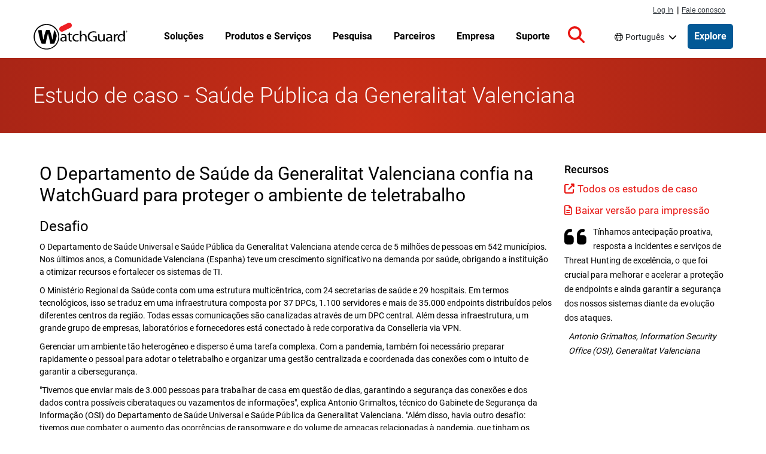

--- FILE ---
content_type: text/html; charset=UTF-8
request_url: https://www.watchguard.com/br/wgrd-resource-center/case-study/public-health-generalitat-valenciana
body_size: 78142
content:
<!DOCTYPE html>
<html lang="pt-br" dir="ltr" prefix="og: https://ogp.me/ns#">
  <head>
    <meta charset="utf-8" />
<meta name="description" content="O departamento de saúde pública confia nos serviços da WatchGuard para SOCs para combater o crescente volume de ameaças direcionadas a hospitais." />
<link rel="canonical" href="https://www.watchguard.com/br/wgrd-resource-center/case-study/public-health-generalitat-valenciana" />
<link rel="shortlink" href="https://www.watchguard.com/br/node/63831" />
<link rel="image_src" href="https://www.watchguard.com/sites/default/files/Social_WatchGuard.jpg" />
<meta property="og:type" content="Website" />
<meta property="og:url" content="https://www.watchguard.com/br/wgrd-resource-center/case-study/public-health-generalitat-valenciana" />
<meta property="og:title" content="Estudo de caso - Saúde Pública da Generalitat Valenciana | WatchGuard Technologies" />
<meta property="og:description" content="O departamento de saúde pública confia nos serviços da WatchGuard para SOCs para combater o crescente volume de ameaças direcionadas a hospitais." />
<meta property="og:image" content="https://www.watchguard.com/sites/default/files/Social_WatchGuard.jpg" />
<meta property="og:image:width" content="1200" />
<meta property="og:image:height" content="630" />
<meta property="article:published_time" content="2022-04-05" />
<meta property="fb:app_id" content="54844021405" />
<meta name="twitter:card" content="summary_large_image" />
<meta name="twitter:title" content="Estudo de caso - Saúde Pública da Generalitat Valenciana" />
<meta name="twitter:image" content="https://www.watchguard.com/sites/default/files/Social_WatchGuard.jpg" />
<link rel="alternate" hreflang="x-default" href="https://www.watchguard.com/wgrd-resource-center/case-study/public-health-generalitat-valenciana" />
<link rel="alternate" hreflang="fr" href="https://www.watchguard.com/fr/wgrd-resource-center/case-study/public-health-generalitat-valenciana" />
<link rel="alternate" hreflang="de" href="https://www.watchguard.com/de/wgrd-resource-center/case-study/public-health-generalitat-valenciana" />
<link rel="alternate" hreflang="it" href="https://www.watchguard.com/it/wgrd-resource-center/case-study/public-health-generalitat-valenciana" />
<link rel="alternate" hreflang="pt" href="https://www.watchguard.com/br/wgrd-resource-center/case-study/public-health-generalitat-valenciana" />
<link rel="alternate" hreflang="es" href="https://www.watchguard.com/es/wgrd-resource-center/case-study/public-health-generalitat-valenciana" />
<link rel="alternate" hreflang="en" href="https://www.watchguard.com/wgrd-resource-center/case-study/public-health-generalitat-valenciana" />
<meta name="msapplication-TileColor" content="#da532c" />
<meta name="theme-color" content="#ffffff" />
<meta name="Generator" content="Drupal 10 (https://www.drupal.org)" />
<meta name="MobileOptimized" content="width" />
<meta name="HandheldFriendly" content="true" />
<meta name="viewport" content="width=device-width, initial-scale=1, shrink-to-fit=no" />
<script type="application/ld+json">{
    "@context": "https://schema.org",
    "@graph": [
        {
            "@type": "WebSite",
            "name": "WatchGuard Technologies",
            "publisher": {
                "@type": "Organization",
                "name": "WatchGuard Technologies",
                "logo": {
                    "@type": "ImageObject",
                    "url": "https://www.watchguard.com/sites/default/files/watchguard-logo-google.png",
                    "width": "209",
                    "height": "60"
                }
            }
        }
    ]
}</script>
<link rel="preconnect" href="https://cdn.cookielaw.org" />
<link rel="preconnect" href="https://kit.fontawesome.com" />
<link rel="preconnect" href="https://static.cloud.coveo.com" />
<link rel="dns-prefetch" href="https://cdn.cookielaw.org" />
<link rel="dns-prefetch" href="https://kit.fontawesome.com" />
<link rel="dns-prefetch" href="https://static.cloud.coveo.com" />
<link rel="dns-prefetch" href="https://themes.googleusercontent.com" />
<link rel="dns-prefetch" href="https://bam-cell.nr-data.net" />
<meta http-equiv="x-ua-compatible" content="ie=edge" />
<link rel="apple-touch-icon" sizes="180x180" href="/sites/default/files/favicons/apple-touch-icon.png" />
<link rel="icon" type="image/png" sizes="32x32" href="/sites/default/files/favicons/favicon-32x32.png" />
<link rel="icon" type="image/png" sizes="16x16" href="/sites/default/files/favicons/favicon-16x16.png" />
<link rel="manifest" href="/sites/default/files/favicons/site.webmanifest" />
<link rel="mask-icon" href="/sites/default/files/favicons/safari-pinned-tab.svg" color="#5bbad5" />
<script src="/sites/default/files/google_tag/google_tag/gtm/google_tag.script.js?t90drg" defer></script>

    <title>Estudo de caso - Saúde Pública da Generalitat Valenciana | WatchGuard Technologies</title>
    <link rel="stylesheet" media="all" href="/sites/default/files/css/css_m5w0WHDxUIz01FYakPVaR-C6iDxHKiTFKjsF4N9ZEyU.css?delta=0&amp;language=pt-br&amp;theme=watchguard&amp;include=eJxNjVEKwzAMQy-UNEcaTmPSMDcOltOy268MtvVHCL0HyqoONxqPTGZNU9fCYZBRvcYNqdgcJMt_WWYfM0vDxiUMFfkpV4_S-hMBLzjvKRM4HI1PpE8uu5YpHE7ydauTrKQqmkniQdYoC-POjKHTVkYEr960R_jrOqh3yXV0Or7kDRcWUYI" />
<link rel="stylesheet" media="all" href="/sites/default/files/css/css_NXHophyOYxb9EVMwKN-QGFc3poVd5EoVn5rjEYQx5xk.css?delta=1&amp;language=pt-br&amp;theme=watchguard&amp;include=eJxNjVEKwzAMQy-UNEcaTmPSMDcOltOy268MtvVHCL0HyqoONxqPTGZNU9fCYZBRvcYNqdgcJMt_WWYfM0vDxiUMFfkpV4_S-hMBLzjvKRM4HI1PpE8uu5YpHE7ydauTrKQqmkniQdYoC-POjKHTVkYEr960R_jrOqh3yXV0Or7kDRcWUYI" />
<link rel="stylesheet" media="all" href="/themes/custom/watchguard/dist/variables.css?t90drg" />
<link rel="stylesheet" media="all" href="/sites/default/files/css/css_YkodzExIP48Jmu1PSR2Fd4B_Jn9dOt98QAgZl2UB7LY.css?delta=3&amp;language=pt-br&amp;theme=watchguard&amp;include=eJxNjVEKwzAMQy-UNEcaTmPSMDcOltOy268MtvVHCL0HyqoONxqPTGZNU9fCYZBRvcYNqdgcJMt_WWYfM0vDxiUMFfkpV4_S-hMBLzjvKRM4HI1PpE8uu5YpHE7ydauTrKQqmkniQdYoC-POjKHTVkYEr960R_jrOqh3yXV0Or7kDRcWUYI" />

    
<style>
  @font-face {font-family:'Roboto';font-weight:300;font-style:normal;src:url([data-uri]);}
  @font-face {font-family:'Roboto';font-weight:400;font-style:normal;src:url([data-uri]);}
  @font-face {font-family:'Roboto';font-weight:500;font-style:normal;src:url([data-uri]);}
  @font-face {font-family:'Roboto';font-weight:700;font-style:normal;src:url([data-uri]);}
</style>

    <script type="application/json" data-drupal-selector="drupal-settings-json">{"path":{"baseUrl":"\/","pathPrefix":"br\/","currentPath":"node\/63831","currentPathIsAdmin":false,"isFront":false,"currentLanguage":"pt-br"},"pluralDelimiter":"\u0003","suppressDeprecationErrors":true,"dataLayer":{"defaultLang":"en","languages":{"fr":{"id":"fr","name":"Franc\u00eas","direction":"ltr","weight":-9},"de":{"id":"de","name":"Alem\u00e3o","direction":"ltr","weight":-8},"it":{"id":"it","name":"Italiano","direction":"ltr","weight":-7},"pt-br":{"id":"pt-br","name":"Portugu\u00eas","direction":"ltr","weight":-6},"es-419":{"id":"es-419","name":"Espanhol","direction":"ltr","weight":-5},"en":{"id":"en","name":"Ingl\u00eas","direction":"ltr","weight":-4}}},"user":{"uid":0,"permissionsHash":"be1f24a135c8de0e7becf4c0954dc8b536cde3c19a39575f4354edf5a9b2354a"}}</script>
<script src="/sites/default/files/js/js_sH5Hd1Ll5s3CAVq-HMWgWJW3I67NVPHCEeJQ0yvYqC4.js?scope=header&amp;delta=0&amp;language=pt-br&amp;theme=watchguard&amp;include=eJxNyUEKwCAMBMAPNfim1YREEC0xKv6-1851GIGGK56yGHYdPp-DKKYLzinG27Fpxm2163-OOtMUeDHK8A8RTRw8"></script>
<script src="https://kit.fontawesome.com/643338ef44.js" defer crossorigin="anonymous"></script>
<script src="/sites/default/files/js/js_5YSdxypyBQ8qOiuFsk-VJUvZ3ym8zWz8jXA7FWApAus.js?scope=header&amp;delta=2&amp;language=pt-br&amp;theme=watchguard&amp;include=eJxNyUEKwCAMBMAPNfim1YREEC0xKv6-1851GIGGK56yGHYdPp-DKKYLzinG27Fpxm2163-OOtMUeDHK8A8RTRw8"></script>

  </head>
  <body class="page-node-63831 route-entity route-node route-canonical i18n-br path-node body--node--type-case-study">
    <a href="#main-content" class="visually-hidden focusable skip-link">
      Pular para o conteúdo principal
    </a>
    <noscript><iframe src="https://www.googletagmanager.com/ns.html?id=GTM-KGQ599" height="0" width="0" style="display:none;visibility:hidden"></iframe></noscript>
      <div class="dialog-off-canvas-main-canvas" data-off-canvas-main-canvas>
    

<div id="page-wrapper">
    

  <header id="header" class="header " role="banner" aria-label="Cabeçalho do site">
                  <div class="menu--responsive__toggle d-print-none" id="menu--toggle" tabindex="0" role="button" aria-label="Open mobile navigation">
          <span class="visually-hidden">Open mobile navigation menu</span>
          <div class="bar1"></div>
          <div class="bar2"></div>
          <div class="bar3"></div>
        </div>
      
                        <div id="supernav" class="position-fixed d-none d-lg-flex px-1">
            <div class="container m-auto container-fluid">
                <section class="row region region-supernav">
    <nav id="primary_login" class="d-print-none col-auto" role="navigation" aria-label="Log in and contact navigation">
  <div class="view view-topnav-view view-id-topnav_view view-display-id-supernav_block js-view-dom-id-d20e3bac4da1841c7431aaf9d90483a54fa09aec6c3ab2d07858b3c252db438f">
  
    
      
      <div class="view-content row">
        <ul>
  <li class="first" id="nav-login">
    <a href="https://portal.watchguard.com/">Log In</a>
  </li>
  <li id="nav-pipe">|</li>
  <li id="nav-contact">
    <a href="/br/wgrd-about/contact">Fale conosco</a>
  </li>
</ul>


    </div>
  
          </div>


</nav>

  </section>

            </div>
          </div>
              
                          <nav class="container region region-masthead" role="navigation" aria-label="Navegação principal">
    
  
<a href="/br" rel="home" class="navbar-brand">
  <img src="/sites/default/files/images/branding/watchguard-logo_3_1.svg" alt="Home" class="img-fluid d-inline-block align-top site-branding__logo" />
  </a>


  <ul class="view view-topnav-view view-id-topnav_view view-display-id-topnav_block js-view-dom-id-755fdb6175663896cda2437d311e2dbdfe74a449a7e92f8074af0ae42fd750a6 topnav topnav--wrapper">
  
    
      
        


      <li class="topnav paragraph--type--topnav-section paragraph--view-mode--default topnav--menu-item topnav--menu-parent topnav--menu-parent__no-promo">
              

  
          <a href="/br/wgrd-solutions"  class="topnav--link topnav--link__url">
    
      
              <p>Soluções </p>

      
      
      
          </a>
    
  
                  <a href="" class="column__toggle" aria-expanded="false" tabindex="0">
            <span class="visually-hidden">Toggle Menu</span>
          </a>
          <div class="topnav--column__wrapper">
            <div class="topnav--column__wrapper-inside container">
              <div class="topnav--column__lists">
                  <ul class="topnav--column paragraph--type--topnav-section-column paragraph--view-mode--default">
            <li class="topnav--menu-item__sub">

  
          <a href="/br/wgrd-solutions/security-trends"  class="topnav--link strong arrowlink topnav--link__url">
    
      
              <p>Tendências de Cibersegurança</p>

      
      
              <span class="arrowlink--arrow">›</span>
      
          </a>
    
  </li>
  <li class="topnav--menu-item__sub">

  
          <a href="/br/wgrd-solutions/security-trends/sd-wan"  class="topnav--link topnav--link__url">
    
      
              <p>SD-WAN</p>

      
      
      
          </a>
    
  </li>
  <li class="topnav--menu-item__sub">

  
          <a href="/br/wgrd-solutions/security-trends/xdr-security"  class="topnav--link topnav--link__url">
    
      
              <p>Segurança XDR</p>

      
      
      
          </a>
    
  </li>
  <li class="topnav--menu-item__sub">

  
          <a href="/br/wgrd-solutions/security-trends/zero-trust"  class="topnav--link topnav--link__url">
    
      
              <p>Segurança Zero Trust</p>

      
      
      
          </a>
    
  </li>
  <li class="topnav--menu-item__sub">

  
          <a href="/br/wgrd-solutions/security-trends/managed-security-services"  class="topnav--link topnav--link__url">
    
      
              <p>MSP vs. MSSP</p>

      
      
      
          </a>
    
  </li>

      </ul>
  <ul class="topnav--column paragraph--type--topnav-section-column paragraph--view-mode--default">
            <li class="topnav--menu-item__sub">

  
          <a href="/br/wgrd-solutions/business"  class="topnav--link strong arrowlink topnav--link__url">
    
      
              <p>Para empresas</p>

      
      
              <span class="arrowlink--arrow">›</span>
      
          </a>
    
  </li>
  <li class="topnav--menu-item__sub">

  
          <a href="/br/wgrd-solutions/industries"  class="topnav--link topnav--link__url">
    
      
              <p>Setores</p>

      
      
      
          </a>
    
  </li>
  <li class="topnav--menu-item__sub">

  
          <a href="/br/wgrd-solutions/regulatory-compliance"  class="topnav--link topnav--link__url">
    
      
              <p>Regulamentos</p>

      
      
      
          </a>
    
  </li>
  <li class="topnav--menu-item__sub">

  
          <a href="/br/wgrd-solutions/organizations"  class="topnav--link topnav--link__url">
    
      
              <p>Organizações</p>

      
      
      
          </a>
    
  </li>
  <li class="topnav--menu-item__sub">

  
          <a href="/br/wgrd-solutions/business/security-models"  class="topnav--link topnav--link__url">
    
      
              <p>Modelos de Segurança</p>

      
      
      
          </a>
    
  </li>

      </ul>
  <ul class="topnav--column paragraph--type--topnav-section-column paragraph--view-mode--default">
            <li class="topnav--menu-item__sub">

  
          <a href="/br/wgrd-solutions/msp"  class="topnav--link strong arrowlink topnav--link__url">
    
      
              <p>Para MSPs</p>

      
      
              <span class="arrowlink--arrow">›</span>
      
          </a>
    
  </li>
  <li class="topnav--menu-item__sub">

  
          <a href="/br/wgrd-solutions/msp/tech-stack"  class="topnav--link topnav--link__url">
    
      
              <p>Pilha de tecnologia de segurança</p>

      
      
      
          </a>
    
  </li>
  <li class="topnav--menu-item__sub">

  
          <a href="/br/wgrd-solutions/msp/security-frameworks"  class="topnav--link topnav--link__url">
    
      
              <p>Estruturas de segurança</p>

      
      
      
          </a>
    
  </li>
  <li class="topnav--menu-item__sub">

  
          <a href="/br/wgrd-solutions/msp/cyber-insurance"  class="topnav--link topnav--link__url">
    
      
              Seguro cibernético
      
      
      
          </a>
    
  </li>

      </ul>
  <ul class="topnav--column paragraph--type--topnav-section-column paragraph--view-mode--default">
            <li class="topnav--menu-item__sub">

  
          <a href="/br/wgrd-solutions/soc"  class="topnav--link strong arrowlink topnav--link__url">
    
      
              <p>Para SOCs</p>

      
      
              <span class="arrowlink--arrow">›</span>
      
          </a>
    
  </li>
  <li class="topnav--menu-item__sub">

  
          <a href="/br/wgrd-solutions/soc/modern-soc"  class="topnav--link topnav--link__url">
    
      
              <p>O SOC moderno</p>

      
      
      
          </a>
    
  </li>
  <li class="topnav--menu-item__sub">

  
          <a href="/br/wgrd-solutions/soc/threat-hunting"  class="topnav--link topnav--link__url">
    
      
              <p>Threat Hunting</p>

      
      
      
          </a>
    
  </li>

      </ul>
  <ul class="topnav--column paragraph--type--topnav-section-column paragraph--view-mode--default">
            <li class="topnav--menu-item__sub">

  
          <a href="/br/wgrd-solutions/unified-security-platform"  class="topnav--link strong arrowlink topnav--link__url">
    
      
              Unified Security Platform
      
      
              <span class="arrowlink--arrow">›</span>
      
          </a>
    
  </li>
  <li class="topnav--menu-item__sub">

  
          <a href="/br/wgrd-solutions/unified-security-platform"  class="topnav--link topnav--link__url">
    
      
              Simplifique Sua Segurança.
      
      
      
          </a>
    
  </li>

      </ul>

              </div>
              
            </div>
          </div>
                  </li>
  
      <li class="topnav paragraph--type--topnav-section paragraph--view-mode--default topnav--menu-item topnav--menu-parent topnav--menu-parent__no-promo">
              

  
          <a href="/br/wgrd-products"  class="topnav--link topnav--link__url">
    
      
              <p>Produtos e Serviços</p>

      
      
      
          </a>
    
  
                  <a href="" class="column__toggle" aria-expanded="false" tabindex="0">
            <span class="visually-hidden">Toggle Menu</span>
          </a>
          <div class="topnav--column__wrapper">
            <div class="topnav--column__wrapper-inside container">
              <div class="topnav--column__lists">
                  <ul class="topnav--column paragraph--type--topnav-section-column paragraph--view-mode--default">
            <li class="topnav--menu-item__sub">

  
          <a href="/br/wgrd-products/network-security"  class="topnav--link strong arrowlink topnav--link__url">
    
      
              <p>Segurança de Rede</p>

      
      
              <span class="arrowlink--arrow">›</span>
      
          </a>
    
  </li>
  <li class="topnav--menu-item__sub">

  
          <a href="/br/wgrd-products/firewalls"  class="topnav--link topnav--link__url">
    
      
              <p>Firewalls</p>

      
      
      
          </a>
    
  </li>
  <li class="topnav--menu-item__sub">

  
          <a href="/br/wgrd-products/security-services"  class="topnav--link topnav--link__url">
    
      
              <p>Serviços de segurança de firewall</p>

      
      
      
          </a>
    
  </li>
  <li class="topnav--menu-item__sub">

  
          <a href="/br/wgrd-products/sase/firecloud-total-access"  class="topnav--link topnav--link__url">
    
      
              Secure Access Service Edge (SASE) 
      
      
      
          </a>
    
  </li>
  <li class="topnav--menu-item__sub">

  
          <a href="/br/wgrd-products/threatsync-ndr "  class="topnav--link topnav--link__url">
    
      
              <p>Network Detection &amp; Response (NDR)</p>

      
      
      
          </a>
    
  </li>
  <li class="topnav--menu-item__sub">

  
          <a href="/br/wgrd-products/secure-wifi"  class="topnav--link topnav--link__url">
    
      
              Wi-Fi Segura
      
      
      
          </a>
    
  </li>

      </ul>
  <ul class="topnav--column paragraph--type--topnav-section-column paragraph--view-mode--default">
            <li class="topnav--menu-item__sub">

  
          <a href="/br/wgrd-products/endpoint-security"  class="topnav--link strong arrowlink topnav--link__url">
    
      
              <p>Segurança de Endpoint</p>

      
      
              <span class="arrowlink--arrow">›</span>
      
          </a>
    
  </li>
  <li class="topnav--menu-item__sub">

  
          <a href="/br/wgrd-products/endpoint-protection-detection-response"  class="topnav--link topnav--link__url">
    
      
              <p>Endpoint Detection &amp; Response (EDR)</p>

      
      
      
          </a>
    
  </li>
  <li class="topnav--menu-item__sub">

  
          <a href="/br/wgrd-products/watchguard-endpoint-protection-antivirus"  class="topnav--link topnav--link__url">
    
      
              <p>Proteção de Endpoint e Antivírus (AV)</p>

      
      
      
          </a>
    
  </li>
  <li class="topnav--menu-item__sub">

  
          <a href="/br/wgrd-products/endpoint-security-modules"  class="topnav--link topnav--link__url">
    
      
              <p>Patch Management &amp; Data Security	</p>

      
      
      
          </a>
    
  </li>
  <li class="topnav--menu-item__sub">

  
          <a href="/br/wgrd-products/dnswatchgo"  class="topnav--link topnav--link__url">
    
      
              <p>Proteção de nível DNS</p>

      
      
      
          </a>
    
  </li>

      </ul>
  <ul class="topnav--column paragraph--type--topnav-section-column paragraph--view-mode--default">
            <li class="topnav--menu-item__sub">

  
          <a href="/br/wgrd-products/authpoint"  class="topnav--link strong arrowlink topnav--link__url">
    
      
              <p>Segurança de Identidade</p>

      
      
              <span class="arrowlink--arrow">›</span>
      
          </a>
    
  </li>
  <li class="topnav--menu-item__sub">

  
          <a href="/br/wgrd-products/authpoint/multi-factor-authentication"  class="topnav--link topnav--link__url">
    
      
              <p>Autenticação Multi-Fator (MFA)</p>

      
      
      
          </a>
    
  </li>
  <li class="topnav--menu-item__sub">

  
          <a href="/br/wgrd-products/authpoint/sso"  class="topnav--link topnav--link__url">
    
      
              Logon único (SSO)
      
      
      
          </a>
    
  </li>
  <li class="topnav--menu-item__sub">

  
          <a href="/br/wgrd-products/authpoint/hardware-tokens"  class="topnav--link topnav--link__url">
    
      
              <p>Token Hardware AuthPoint</p>

      
      
      
          </a>
    
  </li>

      </ul>
  <ul class="topnav--column paragraph--type--topnav-section-column paragraph--view-mode--default">
            <li class="topnav--menu-item__sub">

  
          <a href="/br/wgrd-products/platform"  class="topnav--link strong arrowlink topnav--link__url">
    
      
              <p>Segurança da plataforma</p>

      
      
              <span class="arrowlink--arrow">›</span>
      
          </a>
    
  </li>
  <li class="topnav--menu-item__sub">

  
          <a href="/br/wgrd-products/threatsync-family"  class="topnav--link topnav--link__url">
    
      
              <p>XDR alimentada por IA</p>

      
      
      
          </a>
    
  </li>
  <li class="topnav--menu-item__sub">

  
          <a href="/br/wgrd-products/watchguard-cloud"  class="topnav--link topnav--link__url">
    
      
              <p>Cloud Management</p>

      
      
      
          </a>
    
  </li>
  <li class="topnav--menu-item__sub">

  
          <a href="/br/wgrd-products/compliance-reports"  class="topnav--link topnav--link__url">
    
      
              <p>Relatórios de conformidade</p>

      
      
      
          </a>
    
  </li>
  <li class="topnav--menu-item__sub">

  
          <a href="/br/wgrd-products/security-operations-center-soc"  class="topnav--link topnav--link__url">
    
      
              <p>Centro de Operações de Segurança</p>

      
      
      
          </a>
    
  </li>

      </ul>
  <ul class="topnav--column paragraph--type--topnav-section-column paragraph--view-mode--default">
            <li class="topnav--menu-item__sub">

  
          <a href="/br/wgrd-products/managed-services"  class="topnav--link strong arrowlink topnav--link__url">
    
      
              <p>Serviços gerenciados para MSPs</p>

      
      
              <span class="arrowlink--arrow">›</span>
      
          </a>
    
  </li>
  <li class="topnav--menu-item__sub">

  
          <a href="/br/wgrd-products/managed-services/mdr"  class="topnav--link topnav--link__url">
    
      
              <p>Detecção e resposta gerenciadas</p>

      
      
      
          </a>
    
  </li>

      </ul>
  <ul class="topnav--column paragraph--type--topnav-section-column paragraph--view-mode--default">
            <li class="topnav--menu-item__sub">

  
          <a href="/br/wgrd-products/transaction-protection"  class="topnav--link strong arrowlink topnav--link__url">
    
      
              <p>Proteção das transações</p>

      
      
              <span class="arrowlink--arrow">›</span>
      
          </a>
    
  </li>
  <li class="topnav--menu-item__sub">

  
          <a href="/br/wgrd-products/transaction-protection"  class="topnav--link topnav--link__url">
    
      
              <p>Soluções MFA On-Premise</p>

      
      
      
          </a>
    
  </li>

      </ul>
  <ul class="topnav--column paragraph--type--topnav-section-column paragraph--view-mode--default">
            <li class="topnav--menu-item__sub">

  
          <a href="/br/wgrd-products/all-products-list"  class="topnav--link arrowlink strong topnav--link__url">
    
      
              <p>Veja Todos os Produtos</p>

      
      
              <span class="arrowlink--arrow">›</span>
      
          </a>
    
  </li>

      </ul>

              </div>
              
            </div>
          </div>
                  </li>
  
      <li class="topnav paragraph--type--topnav-section paragraph--view-mode--default topnav--menu-item topnav--menu-parent topnav--menu-parent__no-promo">
              

  
          <a href="/br/wgrd-resource-center"  class="topnav--link topnav--link__url">
    
      
              <p>Pesquisa</p>

      
      
      
          </a>
    
  
                  <a href="" class="column__toggle" aria-expanded="false" tabindex="0">
            <span class="visually-hidden">Toggle Menu</span>
          </a>
          <div class="topnav--column__wrapper">
            <div class="topnav--column__wrapper-inside container">
              <div class="topnav--column__lists">
                  <ul class="topnav--column paragraph--type--topnav-section-column paragraph--view-mode--default">
            <li class="topnav--menu-item__sub">

  
          <a href="/br/wgrd-security-hub"  class="topnav--link strong arrowlink topnav--link__url">
    
      
              Laboratório de Ameaças
      
      
              <span class="arrowlink--arrow">›</span>
      
          </a>
    
  </li>
  <li class="topnav--menu-item__sub">

  
          <a href="/br/wgrd-security-hub/internet-security-report"  class="topnav--link topnav--link__url">
    
      
              Relatório de Segurança na Internet
      
      
      
          </a>
    
  </li>
  <li class="topnav--menu-item__sub">

  
          <a href="/br/wgrd-security-hub/threat-landscape"  class="topnav--link topnav--link__url">
    
      
              Cenário de Ameaças
      
      
      
          </a>
    
  </li>
  <li class="topnav--menu-item__sub">

  
          <a href="/br/wgrd-security-hub/ransomware-tracker"  class="topnav--link topnav--link__url">
    
      
              Ransomware Tracker
      
      
      
          </a>
    
  </li>
  <li class="topnav--menu-item__sub">

  
          <a href="/br/wgrd-security-hub/secplicity-blog"  class="topnav--link topnav--link__url">
    
      
              Secplicity Blog
      
      
      
          </a>
    
  </li>
  <li class="topnav--menu-item__sub">

  
          <a href="/br/wgrd-security-hub/podcast-the-443"  class="topnav--link topnav--link__url">
    
      
              The 443 Podcast
      
      
      
          </a>
    
  </li>

      </ul>
  <ul class="topnav--column paragraph--type--topnav-section-column paragraph--view-mode--default">
            <li class="topnav--menu-item__sub">

  
          <a href="/br/wgrd-resource-center"  class="topnav--link strong arrowlink topnav--link__url">
    
      
              <p>Recursos do Produto</p>

      
      
              <span class="arrowlink--arrow">›</span>
      
          </a>
    
  </li>
  <li class="topnav--menu-item__sub">

  
          <a href="/br/wgrd-resource-center/white-papers"  class="topnav--link topnav--link__url">
    
      
              <p>White Papers</p>

      
      
      
          </a>
    
  </li>
  <li class="topnav--menu-item__sub">

  
          <a href="/br/wgrd-resource-center/datasheets"  class="topnav--link topnav--link__url">
    
      
              <p>Datasheets e Brochuras</p>

      
      
      
          </a>
    
  </li>
  <li class="topnav--menu-item__sub">

  
          <a href="/br/wgrd-resource-center/case-studies"  class="topnav--link topnav--link__url">
    
      
              <p>Estudos de Caso</p>

      
      
      
          </a>
    
  </li>

      </ul>
  <ul class="topnav--column paragraph--type--topnav-section-column paragraph--view-mode--default">
            <li class="topnav--menu-item__sub">

  
          <span  class="topnav--link no-link strong topnav--link__txt">
    
      
              <p>Ajude-me Escolher</p>

      
      
      
          </span>
    
  </li>
  <li class="topnav--menu-item__sub">

  
          <a href="/br/wgrd-resource-center/help-me-choose"  class="topnav--link topnav--link__url">
    
      
              <p>UTM x NGFW</p>

      
      
      
          </a>
    
  </li>
  <li class="topnav--menu-item__sub">

  
          <a href="/br/wgrd-resource-center/watchguard-appliance-sizing-tool"  class="topnav--link topnav--link__url">
    
      
              <p>Dimensionamento de Appliances</p>

      
      
      
          </a>
    
  </li>
  <li class="topnav--menu-item__sub">

  
          <a href="/br/wgrd-products/appliances-compare"  class="topnav--link topnav--link__url">
    
      
              <p>Compare Appliances WatchGuard</p>

      
      
      
          </a>
    
  </li>
  <li class="topnav--menu-item__sub">

  
          <a href="/br/wgrd-partners/technology-partners"  class="topnav--link topnav--link__url">
    
      
              Localize uma integração
      
      
      
          </a>
    
  </li>

      </ul>
  <ul class="topnav--column paragraph--type--topnav-section-column paragraph--view-mode--default">
            <li class="topnav--menu-item__sub">

  
          <a href="/br/wgrd-products/how-to-buy-watchguard"  class="topnav--link strong arrowlink topnav--link__url">
    
      
              <p>Ajude-me Comprar</p>

      
      
              <span class="arrowlink--arrow">›</span>
      
          </a>
    
  </li>
  <li class="topnav--menu-item__sub">

  
          <a href="/br/wgrd-products/demos-free-trials"  class="topnav--link topnav--link__url">
    
      
              <p>Demos e avaliações gratuitas</p>

      
      
      
          </a>
    
  </li>
  <li class="topnav--menu-item__sub">

  
          <a href="https://findpartner.watchguard.com/"  class="topnav--link topnav--link__url">
    
      
              <p>Localize um Revendedor</p>

      
      
      
          </a>
    
  </li>

      </ul>

              </div>
              
            </div>
          </div>
                  </li>
  
      <li class="topnav paragraph--type--topnav-section paragraph--view-mode--default topnav--menu-item topnav--menu-parent">
              

  
          <a href="/br/wgrd-partners"  class="topnav--link topnav--link__url">
    
      
              <p>Parceiros</p>

      
      
      
          </a>
    
  
                  <a href="" class="column__toggle" aria-expanded="false" tabindex="0">
            <span class="visually-hidden">Toggle Menu</span>
          </a>
          <div class="topnav--column__wrapper">
            <div class="topnav--column__wrapper-inside container">
              <div class="topnav--column__lists">
                  <ul class="topnav--column paragraph--type--topnav-section-column paragraph--view-mode--default">
            <li class="topnav--menu-item__sub">

  
          <span  class="topnav--link no-link strong topnav--link__txt">
    
      
              <p>Torne-se um parceiro</p>

      
      
      
          </span>
    
  </li>
  <li class="topnav--menu-item__sub">

  
          <a href="/br/wgrd-partners/channel-partner-program"  class="topnav--link topnav--link__url">
    
      
              <p>Programa para parceiros de canal</p>

      
      
      
          </a>
    
  </li>
  <li class="topnav--menu-item__sub">

  
          <a href="/br/wgrd-partners/watchguard-benefits-msps"  class="topnav--link topnav--link__url">
    
      
              <p>Benefícios para o MSP</p>

      
      
      
          </a>
    
  </li>
  <li class="topnav--menu-item__sub">

  
          <a href="/br/wgrd-partners/getting-started"  class="topnav--link topnav--link__url">
    
      
              <p>Primeiros passos para parceiros</p>

      
      
      
          </a>
    
  </li>
  <li class="topnav--menu-item__sub">

  
          <a href="/br/wgrd-partners/join-watchguardone"  class="topnav--link topnav--link__url">
    
      
              <p>Junte-se ao Programa WatchGuardONE</p>

      
      
      
          </a>
    
  </li>

      </ul>
  <ul class="topnav--column paragraph--type--topnav-section-column paragraph--view-mode--default">
            <li class="topnav--menu-item__sub">

  
          <span  class="topnav--link no-link strong topnav--link__txt">
    
      
              <p>Recursos para Parceiros</p>

      
      
      
          </span>
    
  </li>
  <li class="topnav--menu-item__sub">

  
          <a href="/br/wgrd-partners/cloud-platform"  class="topnav--link topnav--link__url">
    
      
              <p>WatchGuard Cloud para Parceiros</p>

      
      
      
          </a>
    
  </li>
  <li class="topnav--menu-item__sub">

  
          <a href="/br/wgrd-partners/unified-security-platform-partners"  class="topnav--link topnav--link__url">
    
      
              <p>Unified Security Platform para parceiros</p>

      
      
      
          </a>
    
  </li>
  <li class="topnav--menu-item__sub">

  
          <a href="/br/wgrd-partners/specializations-certifications"  class="topnav--link topnav--link__url">
    
      
              <p>Especializações e certificações</p>

      
      
      
          </a>
    
  </li>
  <li class="topnav--menu-item__sub">

  
          <a href="/br/wgrd-partners/partner-tools"  class="topnav--link topnav--link__url">
    
      
              <p>Ferramentas para parceiros</p>

      
      
      
          </a>
    
  </li>
  <li class="topnav--menu-item__sub">

  
          <a href="/br/wgrd-resource-center/partner-success-stories"  class="topnav--link topnav--link__url">
    
      
              <p>Histórias de sucesso de parceiros</p>

      
      
      
          </a>
    
  </li>

      </ul>
  <ul class="topnav--column paragraph--type--topnav-section-column paragraph--view-mode--default">
            <li class="topnav--menu-item__sub">

  
          <span  class="topnav--link no-link strong topnav--link__txt">
    
      
              <p>Localize um Parceiro</p>

      
      
      
          </span>
    
  </li>
  <li class="topnav--menu-item__sub">

  
          <a href="https://findpartner.watchguard.com/"  class="topnav--link topnav--link__url">
    
      
              <p>Localize um Revendedor</p>

      
      
      
          </a>
    
  </li>
  <li class="topnav--menu-item__sub">

  
          <a href="https://findpartner.watchguard.com/PartnerSearch?type=distributor"  class="topnav--link topnav--link__url">
    
      
              <p>Localize um Distribuidor</p>

      
      
      
          </a>
    
  </li>

      </ul>

              </div>
                <div class="topnav--promo paragraph--type--topnav-section-promo paragraph--view-mode--default">
                  <a href="/wgrd-partners/join-watchguardone" class="promo__link">
          
            <div class="field field--name-field-promo-image field--type-entity-reference field--label-hidden field__item">  
  
            <div class="field field--name-field-media-image field--type-image field--label-hidden field__item">  <img loading="lazy" src="/sites/default/files/WatchGuardONE_nav-callout.png" width="259" height="155" alt="Handshake with images of people superimposed inside the silhouette" />

</div>
      
</div>
      
          
          
            <div class="clearfix text-formatted field field--name-field-topnav-promo-body field--type-text-long field--label-hidden field__item">Torne-se hoje mesmo um parceiro do WatchGuardONE</div>
      
        </a>
            
            <div class="field field--name-field-topnav-promo-cta field--type-entity-reference-revisions field--label-hidden field__item">

  
          <a href="/br/wgrd-partners/join-watchguardone"  class="topnav--link topnav--link__url">
    
      
              <p>Junte-se agora</p>

      
      
      
          </a>
    
  </div>
      
      </div>

            </div>
          </div>
                  </li>
  
      <li class="topnav paragraph--type--topnav-section paragraph--view-mode--default topnav--menu-item topnav--menu-parent">
              

  
          <a href="/br/wgrd-news"  class="topnav--link topnav--link__url">
    
      
              <p>Empresa</p>

      
      
      
          </a>
    
  
                  <a href="" class="column__toggle" aria-expanded="false" tabindex="0">
            <span class="visually-hidden">Toggle Menu</span>
          </a>
          <div class="topnav--column__wrapper">
            <div class="topnav--column__wrapper-inside container">
              <div class="topnav--column__lists">
                  <ul class="topnav--column paragraph--type--topnav-section-column paragraph--view-mode--default">
            <li class="topnav--menu-item__sub">

  
          <a href="/br/wgrd-news"  class="topnav--link strong topnav--link__url">
    
      
              <p>Notícias da WatchGuard</p>

      
      
      
          </a>
    
  </li>
  <li class="topnav--menu-item__sub">

  
          <a href="/br/wgrd-news/press-releases"  class="topnav--link topnav--link__url">
    
      
              <p>Comunicados de Imprensa</p>

      
      
      
          </a>
    
  </li>
  <li class="topnav--menu-item__sub">

  
          <a href="/br/wgrd-news/blog"  class="topnav--link topnav--link__url">
    
      
              <p>Blog de Noticias Corporativas</p>

      
      
      
          </a>
    
  </li>
  <li class="topnav--menu-item__sub">

  
          <a href="/br/wgrd-resource-center/events"  class="topnav--link topnav--link__url">
    
      
              Próximos Webinars e Eventos
      
      
      
          </a>
    
  </li>
  <li class="topnav--menu-item__sub">

  
          <a href="/br/wgrd-news/awards"  class="topnav--link topnav--link__url">
    
      
              <p>Prêmios e Reconhecimento</p>

      
      
      
          </a>
    
  </li>
  <li class="topnav--menu-item__sub">

  
          <a href="/br/wgrd-news/media-contacts"  class="topnav--link topnav--link__url">
    
      
              <p>Contatos para Midia</p>

      
      
      
          </a>
    
  </li>

      </ul>
  <ul class="topnav--column paragraph--type--topnav-section-column paragraph--view-mode--default">
            <li class="topnav--menu-item__sub">

  
          <a href="/br/wgrd-about"  class="topnav--link strong arrowlink topnav--link__url">
    
      
              <p>Sobre a WatchGuard</p>

      
      
              <span class="arrowlink--arrow">›</span>
      
          </a>
    
  </li>
  <li class="topnav--menu-item__sub">

  
          <a href="/br/wgrd-about/leadership"  class="topnav--link topnav--link__url">
    
      
              <p>Liderança</p>

      
      
      
          </a>
    
  </li>
  <li class="topnav--menu-item__sub">

  
          <a href="/br/wgrd-about/real-security"  class="topnav--link topnav--link__url">
    
      
              Segurança Real para o Mundo Real
      
      
      
          </a>
    
  </li>
  <li class="topnav--menu-item__sub">

  
          <a href="/br/wgrd-about/corporate-social-responsibility"  class="topnav--link topnav--link__url">
    
      
              <p>Responsabilidade social</p>

      
      
      
          </a>
    
  </li>
  <li class="topnav--menu-item__sub">

  
          <a href="/br/wgrd-careers"  class="topnav--link topnav--link__url">
    
      
              <p>Carreiras</p>

      
      
      
          </a>
    
  </li>

      </ul>
  <ul class="topnav--column paragraph--type--topnav-section-column paragraph--view-mode--default">
            <li class="topnav--menu-item__sub">

  
          <span  class="topnav--link strong topnav--link__txt">
    
      
              Parceiros de Marca WatchGuard
      
      
      
          </span>
    
  </li>
  <li class="topnav--menu-item__sub">

  
          <a href="/br/wgrd-resource-center/kraken/the-last-stop"  class="topnav--link topnav--link__url">
    
      
              Seattle Kraken
      
      
      
          </a>
    
  </li>
  <li class="topnav--menu-item__sub">

  
          <a href="/br/wgrd-resource-center/girona-fc"  class="topnav--link topnav--link__url">
    
      
               Girona FC
      
      
      
          </a>
    
  </li>

      </ul>

              </div>
                <div class="topnav--promo paragraph--type--topnav-section-promo paragraph--view-mode--default">
                  <a href="/wgrd-careers" class="promo__link">
          
            <div class="field field--name-field-promo-image field--type-entity-reference field--label-hidden field__item">  
  
            <div class="field field--name-field-media-image field--type-image field--label-hidden field__item">  <img loading="lazy" src="/sites/default/files/thm_nav_news.png" width="238" height="133" alt="Women of WatchGuard" />

</div>
      
</div>
      
          
            <div class="clearfix text-formatted field field--name-field-topnav-promo-title field--type-text field--label-hidden field__item">Carreiras na WatchGuard</div>
      
          
            <div class="clearfix text-formatted field field--name-field-topnav-promo-body field--type-text-long field--label-hidden field__item">Seu novo time está aguardando por você</div>
      
        </a>
            
            <div class="field field--name-field-topnav-promo-cta field--type-entity-reference-revisions field--label-hidden field__item">

  
          <a href="/br/wgrd-careers"  class="topnav--link topnav--link__url">
    
      
              <p>Junte-se a nós</p>

      
      
      
          </a>
    
  </div>
      
      </div>

            </div>
          </div>
                  </li>
  
      <li class="topnav paragraph--type--topnav-section paragraph--view-mode--default topnav--menu-item topnav--menu-parent">
              

  
          <a href="/br/wgrd-support/overview"  class="topnav--link topnav--link__url">
    
      
              <p>Suporte</p>

      
      
      
          </a>
    
  
                  <a href="" class="column__toggle" aria-expanded="false" tabindex="0">
            <span class="visually-hidden">Toggle Menu</span>
          </a>
          <div class="topnav--column__wrapper">
            <div class="topnav--column__wrapper-inside container">
              <div class="topnav--column__lists">
                  <ul class="topnav--column paragraph--type--topnav-section-column paragraph--view-mode--default">
            <li class="topnav--menu-item__sub">

  
          <span  class="topnav--link no-link strong topnav--link__txt">
    
      
              Technical Resources
      
      
      
          </span>
    
  </li>
  <li class="topnav--menu-item__sub">

  
          <a href="https://techsearch.watchguard.com/"  class="topnav--link topnav--link__url">
    
      
              Technical Search
      
      
      
          </a>
    
  </li>
  <li class="topnav--menu-item__sub">

  
          <a href="https://community.watchguard.com/watchguard-community/"  class="topnav--link topnav--link__url">
    
      
              User Forums
      
      
      
          </a>
    
  </li>
  <li class="topnav--menu-item__sub">

  
          <a href="/br/wgrd-help/documentation"  class="topnav--link topnav--link__url">
    
      
              Technical Documentation
      
      
      
          </a>
    
  </li>
  <li class="topnav--menu-item__sub">

  
          <a href="/br/wgrd-blog"  class="topnav--link topnav--link__url">
    
      
              Product and Support Blog
      
      
      
          </a>
    
  </li>
  <li class="topnav--menu-item__sub">

  
          <a href="https://software.watchguard.com/"  class="topnav--link topnav--link__url">
    
      
              Software Downloads
      
      
      
          </a>
    
  </li>
  <li class="topnav--menu-item__sub">

  
          <a href="/br/wgrd-support/security-portal/overview"  class="topnav--link topnav--link__url">
    
      
              Security Portal
      
      
      
          </a>
    
  </li>

      </ul>
  <ul class="topnav--column paragraph--type--topnav-section-column paragraph--view-mode--default">
            <li class="topnav--menu-item__sub">

  
          <a href="/br/wgrd-training/overview"  class="topnav--link strong arrowlink topnav--link__url">
    
      
              Training
      
      
              <span class="arrowlink--arrow">›</span>
      
          </a>
    
  </li>
  <li class="topnav--menu-item__sub">

  
          <a href="/br/wgrd-training/certification"  class="topnav--link topnav--link__url">
    
      
              Certification
      
      
      
          </a>
    
  </li>
  <li class="topnav--menu-item__sub">

  
          <a href="https://learn.watchguard.com/"  class="topnav--link topnav--link__url">
    
      
              WatchGuard Learning Center
      
      
      
          </a>
    
  </li>
  <li class="topnav--menu-item__sub">

  
          <a href="/br/wgrd-training/locate-training-center"  class="topnav--link topnav--link__url">
    
      
              Locate a Training Partner
      
      
      
          </a>
    
  </li>
  <li class="topnav--menu-item__sub">

  
          <a href="/br/wgrd-training/partners-schedule"  class="topnav--link topnav--link__url">
    
      
              Training Schedule
      
      
      
          </a>
    
  </li>
  <li class="topnav--menu-item__sub">

  
          <a href="/br/wgrd-help/video-tutorials/overview"  class="topnav--link topnav--link__url">
    
      
              Video Tutorials
      
      
      
          </a>
    
  </li>

      </ul>
  <ul class="topnav--column paragraph--type--topnav-section-column paragraph--view-mode--default">
            <li class="topnav--menu-item__sub">

  
          <a href="/br/wgrd-support-services/overview"  class="topnav--link strong arrowlink topnav--link__url">
    
      
              Support Services
      
      
              <span class="arrowlink--arrow">›</span>
      
          </a>
    
  </li>
  <li class="topnav--menu-item__sub">

  
          <a href="/br/wgrd-support/hire-expert"  class="topnav--link topnav--link__url">
    
      
              Hire an Expert
      
      
      
          </a>
    
  </li>
  <li class="topnav--menu-item__sub">

  
          <a href="/br/wgrd-support/support-levels"  class="topnav--link topnav--link__url">
    
      
              Support Levels
      
      
      
          </a>
    
  </li>
  <li class="topnav--menu-item__sub">

  
          <a href="/br/wgrd-support/additional-support-services"  class="topnav--link topnav--link__url">
    
      
              Additional Support Services
      
      
      
          </a>
    
  </li>

      </ul>
  <ul class="topnav--column paragraph--type--topnav-section-column paragraph--view-mode--default">
            <li class="topnav--menu-item__sub">

  
          <a href="/br/wgrd-psirt/advisories"  class="topnav--link arrowlink topnav--link__url">
    
      
              Security Advisory List
      
      
              <span class="arrowlink--arrow">›</span>
      
          </a>
    
  </li>

      </ul>
  <ul class="topnav--column paragraph--type--topnav-section-column paragraph--view-mode--default">
            <li class="topnav--menu-item__sub">

  
          <a href="https://status.watchguard.com/"  class="topnav--link arrowlink topnav--link__url">
    
      
              Status Dashboard
      
      
              <span class="arrowlink--arrow">›</span>
      
          </a>
    
  </li>

      </ul>

              </div>
                <div class="topnav--promo paragraph--type--topnav-section-promo paragraph--view-mode--default">
                  <a href="https://watchguard.force.com/customers/CustomerCommunityHome" class="promo__link">
          
            <div class="field field--name-field-promo-image field--type-entity-reference field--label-hidden field__item">  
  
            <div class="field field--name-field-media-image field--type-image field--label-hidden field__item">  <img loading="lazy" src="/sites/default/files/thm-navsupport.png" width="238" height="133" alt="Person touching icons on a floating screen" />

</div>
      
</div>
      
          
            <div class="clearfix text-formatted field field--name-field-topnav-promo-title field--type-text field--label-hidden field__item">Manage Your Support Services</div>
      
          
            <div class="clearfix text-formatted field field--name-field-topnav-promo-body field--type-text-long field--label-hidden field__item">Products, user profile, cloud services, and more</div>
      
        </a>
            
            <div class="field field--name-field-topnav-promo-cta field--type-entity-reference-revisions field--label-hidden field__item">

  
          <a href="https://watchguard.force.com/customers/CustomerCommunityHome"  class="topnav--link topnav--link__url">
    
      
              Log In
      
      
      
          </a>
    
  </div>
      
      </div>

            </div>
          </div>
                  </li>
  
          

      <li class="nav-search">
      <span class="search-toggle" role="button" aria-controls="collapseSearch" aria-label="Search toggle" title="Buscar" tabindex="0">
        <svg xmlns="http://www.w3.org/2000/svg" viewBox="0 0 512 512" title="Buscar" class="search--icon"><path d="M416 208c0 45.9-14.9 88.3-40 122.7L502.6 457.4c12.5 12.5 12.5 32.8 0 45.3s-32.8 12.5-45.3 0L330.7 376c-34.4 25.2-76.8 40-122.7 40C93.1 416 0 322.9 0 208S93.1 0 208 0S416 93.1 416 208zM208 352a144 144 0 1 0 0-288 144 144 0 1 0 0 288z"/></svg>

        <i class="fas fa-times-circle search--close" tabindex="0" title="Close search"><span class="visually-hidden">Close search</span></i>
      </span>
    </li>
  
    <div class="paragraph--type--block-reference my-auto">
          

<div class="language-switcher-language-url my-3 mx-auto mx-md-0 ps-0 w-auto pe-0" id="block-alternadordeidiomaconteudo" role="navigation">
  
    
      <!-- Example split danger button -->
<div class="dropdown my-auto">
  <button type="button" class="active-language btn dropdown-toggle p-0" data-bs-toggle="dropdown" aria-expanded="false">Português</button>
  <div class="dropdown-menu">
    <h4 class="text-align-left">Sites internacionais</h4>
    <nav class="language-links row"><div hreflang="fr" data-drupal-link-system-path="node/63831" class="fr language-link-wrapper">
            <a href="/fr/wgrd-resource-center/case-study/public-health-generalitat-valenciana" class="language-link" hreflang="fr" data-drupal-link-system-path="node/63831">Français</a>
          </div><div hreflang="de" data-drupal-link-system-path="node/63831" class="de language-link-wrapper">
            <a href="/de/wgrd-resource-center/case-study/public-health-generalitat-valenciana" class="language-link" hreflang="de" data-drupal-link-system-path="node/63831">Deutsch</a>
          </div><div hreflang="it" data-drupal-link-system-path="node/63831" class="it language-link-wrapper">
            <a href="/it/wgrd-resource-center/case-study/public-health-generalitat-valenciana" class="language-link" hreflang="it" data-drupal-link-system-path="node/63831">Italiano</a>
          </div><div hreflang="es-419" data-drupal-link-system-path="node/63831" class="es-419 language-link-wrapper">
            <a href="/es/wgrd-resource-center/case-study/public-health-generalitat-valenciana" class="language-link" hreflang="es-419" data-drupal-link-system-path="node/63831">Español</a>
          </div><div hreflang="en" data-drupal-link-system-path="node/63831" class="en language-link-wrapper">
            <a href="/wgrd-resource-center/case-study/public-health-generalitat-valenciana" class="language-link" hreflang="en" data-drupal-link-system-path="node/63831">English</a>
          </div><div hreflang="ja" class="language-link-wrapper ja">
        <a href="https://www.watchguard.co.jp/" class="language-link language-link-https--wwwwatchguardcojp-">日本語</a>
      </div>
    </nav>
  </div>
</div>
  </div>

      </div>

      <li class="topnav paragraph--type--topnav-section paragraph--view-mode--default topnav--menu-item topnav--menu-parent topnav--menu-parent__no-children topnav--menu-parent__no-promo topnav-cta--parent">
              

  
          <a href="/br/wgrd-products/demos-free-trials"  class="topnav--link topnav-cta topnav--link__url">
    
              <span>
      
              Explore
      
              </span>
      
      
          </a>
    
  
                  </li>
  


  
          </ul>



  </nav>

              
                        <div class="search--mobile nav-search d-flex d-lg-none d-print-none">
            <span class="search-toggle" role="button" aria-controls="collapseSearch" aria-label="Search toggle" title="Buscar" tabindex="0">
              <svg xmlns="http://www.w3.org/2000/svg" viewBox="0 0 512 512" title="Buscar" class="search--icon"><path d="M416 208c0 45.9-14.9 88.3-40 122.7L502.6 457.4c12.5 12.5 12.5 32.8 0 45.3s-32.8 12.5-45.3 0L330.7 376c-34.4 25.2-76.8 40-122.7 40C93.1 416 0 322.9 0 208S93.1 0 208 0S416 93.1 416 208zM208 352a144 144 0 1 0 0-288 144 144 0 1 0 0 288z"/></svg>

              <i class="fas fa-times-circle search--close" title="Close search"><span class="visually-hidden">Close search</span></i>
            </span>
          </div>
          
  <section class="row region region-search collapse" id="collapseSearch">
    


<div class="search-form search-block-form form-row block-coveosearchform block block-wgrd-coveo-search block-coveo-search-form-block" id="block-coveosearchform">
  
    
      <form action="/br/search" method="get" accept-charset="UTF-8" class="search-form search-block-form form-row">
  



          <fieldset class="js-form-item js-form-type-search form-type-search js-form-item-keys form-item-keys form-no-label form-group">
          <label for="search-input" class="sr-only">Buscar</label>
                    <div class="form-control--wrapper">
  <input placeholder="Buscar" title="Buscar" type="search" name="search" size="15" maxlength="128" class="form-search form-control" id="search-input" />
  <svg xmlns="http://www.w3.org/2000/svg" viewBox="0 0 512 512" title="Buscar" class="search--icon"><path d="M416 208c0 45.9-14.9 88.3-40 122.7L502.6 457.4c12.5 12.5 12.5 32.8 0 45.3s-32.8 12.5-45.3 0L330.7 376c-34.4 25.2-76.8 40-122.7 40C93.1 416 0 322.9 0 208S93.1 0 208 0S416 93.1 416 208zM208 352a144 144 0 1 0 0-288 144 144 0 1 0 0 288z"/></svg>

  
</div>

                      </fieldset>
<div class="form-actions col-auto block__container"><input type="submit" value="" class="button js-form-submit form-submit btn btn-primary form-control" />
</div>

</form>

  </div>

  </section>

              
    
            <nav class="row region region-menu-mobile menu--responsive" role="navigation" aria-label="Mobile navigation">
    
    <ul class="mobile-menu nav">
      


            <li class="nav-item">
        

  
          <a href="/br/wgrd-solutions"  class="topnav--link nav-link topnav--link__url">
    
      
              Soluções
      
      
      
          </a>
    
  
      </li>
                <li class="nav-item">
        

  
          <a href="/br/wgrd-products"  class="topnav--link nav-link topnav--link__url">
    
      
              Produtos e Serviços
      
      
      
          </a>
    
  
      </li>
                <li class="nav-item">
        

  
          <a href="/br/wgrd-resource-center"  class="topnav--link nav-link topnav--link__url">
    
      
              Pesquisa
      
      
      
          </a>
    
  
      </li>
                <li class="nav-item">
        

  
          <a href="/br/wgrd-partners"  class="topnav--link nav-link topnav--link__url">
    
      
              Programa para parceiros
      
      
      
          </a>
    
  
      </li>
                <li class="nav-item">
        

  
          <a href="/br/wgrd-support/overview"  class="topnav--link nav-link topnav--link__url">
    
      
              Suporte
      
      
      
          </a>
    
  
      </li>
                <li class="nav-item">
        

  
          <a href="/br/wgrd-news"  class="topnav--link nav-link topnav--link__url">
    
      
              Empresa
      
      
      
          </a>
    
  
      </li>
                <li class="nav-item">
        

  
          <a href="/br/wgrd-careers"  class="topnav--link nav-link topnav--link__url">
    
      
              Carreiras
      
      
      
          </a>
    
  
      </li>
                <li class="nav-item">
        

  
          <a href="https://login.watchguard.com"  class="topnav--link nav-link topnav--link__url">
    
      
              Acesso ao Portal
      
      
      
          </a>
    
  
      </li>
                <li class="nav-item">
        

  
          <a href="/br/wgrd-about/contact"  class="topnav--link nav-link topnav--link__url">
    
      
              Fale conosco
      
      
      
          </a>
    
  
      </li>
                <li class="nav-item">
        

  
          <a href="/br/wgrd-products/demos-free-trials"  class="topnav--link nav-link topnav-cta topnav--link__url">
    
              <span>
      
              Explore
      
              </span>
      
      
          </a>
    
  
      </li>
      


  </ul>



  </nav>

      </header>


  <div class="main-content-wrapper">
                                  <div class="title-section row">
              <section class="container region region-page-title">
    


<div id="block-watchguard-page-title--2" class="block-watchguard-page-title-2 block block-core block-page-title-block">
  
    
      
      <h1 class="title">Estudo de caso - Saúde Pública da Generalitat Valenciana</h1>
  

  </div>

  </section>

          </div>
              
                        
              
      
            
      
                                                  <div  id="main-content" class="main-content--container container titlebar-margin">
            <div class="main-content--row row">
              <main class="main-content col main-content--inside col-12" id="content" role="main">
                  


<div id="block-watchguard-system-main--2" class="block-watchguard-system-main-2 block block-system block-system-main-block">
  
    
      

<article class="node node--type-case-study node--view-mode-full clearfix row">
  <div class="main col-12 col-lg-9">
    <h2>
            <div class="field field--name-field-long-title field--type-string field--label-hidden field__item">O Departamento de Saúde da Generalitat Valenciana confia na WatchGuard para proteger o ambiente de teletrabalho</div>
      </h2>
    
            <div class="clearfix text-formatted field field--name-body field--type-text-with-summary field--label-hidden field__item"><h3>Desafio</h3>  

<p>O Departamento de Saúde Universal e Saúde Pública da Generalitat Valenciana atende cerca de 5 milhões de pessoas em 542 municípios. Nos últimos anos, a Comunidade Valenciana (Espanha) teve um crescimento significativo na demanda por saúde, obrigando a instituição a otimizar recursos e fortalecer os sistemas de TI.</p>

<p>O Ministério Regional da Saúde conta com uma estrutura multicêntrica, com 24 secretarias de saúde e 29 hospitais. Em termos tecnológicos, isso se traduz em uma infraestrutura composta por 37 DPCs, 1.100 servidores e mais de 35.000 endpoints distribuídos pelos diferentes centros da região. Todas essas comunicações são canalizadas através de um DPC central. Além dessa infraestrutura, um grande grupo de empresas, laboratórios e fornecedores está conectado à rede corporativa da Conselleria via VPN.</p>

<p>Gerenciar um ambiente tão heterogêneo e disperso é uma tarefa complexa. Com a pandemia, também foi necessário preparar rapidamente o pessoal para adotar o teletrabalho e organizar uma gestão centralizada e coordenada das conexões com o intuito de garantir a cibersegurança.</p>

<p>"Tivemos que enviar mais de 3.000 pessoas para trabalhar de casa em questão de dias, garantindo a segurança das conexões e dos dados contra possíveis ciberataques ou vazamentos de informações", explica Antonio Grimaltos, técnico do Gabinete de Segurança da Informação (OSI) do Departamento de Saúde Universal e Saúde Pública da Generalitat Valenciana. "Além disso, havia outro desafio: tivemos que combater o aumento das ocorrências de ransomware e do volume de ameaças relacionadas à pandemia, que tinham os hospitais como principal alvo".</p>

<p>Nesse cenário, a instituição teve que proteger cerca de 2.600 computadores particulares de colaboradores, já que tinha apenas 400 máquinas corporativas habilitadas para operar e se conectar fora da rede da empresa. Essa adaptação foi trabalhosa e complexa porque representava um crescimento exponencial do número de conexões via VPN para aplicativos da Conselleria ou desktops remotos (RDP). Além disso, era necessário estudar detalhadamente o impacto que todos esses computadores pessoais poderiam gerar quando fossem conectados à organização.</p> 

<h3>SOLUÇÃO</h3>

<p>A entidade viu que continuaram funcionando os serviços essenciais que presta, como a atenção básica e especializada, os serviços de sistemas e aplicativos de comunicação oferecidos pelos DPCs hospitalares, bem como os serviços centrais usados pela Conselleria para se comunicar com o Ministério da Saúde.</p>

<p>Paralelamente, o Centro Nacional de Criptografia (CCN) da Espanha pediu às empresas de cibersegurança e de TI que ajudassem as organizações públicas durante a pandemia. Nesse momento, o serviço da WatchGuard para SOCs entrou em ação, oferecendo a solução de EPDR Avançado, uma plataforma de segurança de endpoint abrangente e avançada que integra funcionalidades de proteção de endpoints (EPP) e detecção e resposta de endpoints (EDR). A solução atendeu a todos os critérios essenciais definidos pelo Ministério Regional da Saúde: desde a facilidade e rapidez na implantação – foi implementada em 2.600 computadores em apenas uma semana – até o controle e o gerenciamento simplificados e a compatibilidade com todos os tipos de sistemas operacionais, como Linux, Mac e Windows. Além disso, a solução também passou em todos os testes exigidos pela Security Incident Response Team (CSIRT), garantindo um aval adicional à ferramenta, que foi submetida a um estudo minucioso em que detectou absolutamente tudo.</p>

<p>"Juntamente com a simplicidade e os recursos de ponta da ferramenta, um dos principais motivos de escolhermos a EPDR Avançado da WatchGuard foi a possibilidade de anonimizar o usuário", enfatiza Grimaltos. "Não abrimos mão disso. Não tínhamos – e ainda não temos – nenhum interesse em saber quem é o usuário de um computador ou com o que ele se conecta durante o tempo livre. A WatchGuard nos permitiu parametrizar a privacidade para que apenas o nome do computador e o IP local da máquina fossem salvos e que a conexão fosse analisada somente em caso de incidentes. Isso convenceu os usuários de que eles poderiam instalar o serviço da WatchGuard em laptops pessoais com total tranquilidade".</p>

<p>Assim, com uma VPN e a segurança da EPDR Avançado da WatchGuard instalada nos 2.600 computadores que deveriam ser conectados à rede da Conselleria, o problema foi solucionado, mantendo um controle rígido de proteção. Com essa solução, foi possível fazer o monitoramento contínuo e centralizado de todos os endpoints, além da detecção e da classificação de todas as atividades e do bloqueio de comportamentos anômalos de usuários, máquinas e processos. A medida forneceu uma camada adicional de proteção de inteligência, permitindo que a organização ficasse um passo à frente dos invasores. "Tínhamos antecipação proativa, resposta a incidentes e serviços de Threat Hunting de excelência, o que foi crucial para melhorar e acelerar a proteção de endpoints e ainda garantir a segurança dos nossos sistemas diante da evolução dos ataques", disse Grimaltos.</p>

<h3>RESULTADOS</h3>

<p>Esse projeto de adaptação ao teletrabalho que envolveu milhares de trabalhadores da Conselleria de Sanidad permitiu manter as atividades dos colaboradores em momentos difíceis, com proteção contínua a informações e a sistemas corporativos. A medida também permitiu conexões remotas que são usadas atualmente. Esses resultados foram conquistados graças à tecnologia e à ajuda generosa da WatchGuard, que forneceu as licenças gratuitamente no momento mais crítico do início da pandemia.</p>

<p>"Tínhamos até 2.997 máquinas cadastradas no console da Conselleria ao mesmo tempo. Entre março e dezembro, recebemos entre 50.000 e 70.000 alertas de cibersegurança, e 1.464 indicavam diferentes tipos de ameaças. O melhor é que não tivemos nenhum incidente a relatar. Todos os ataques foram detectados e neutralizados pela WatchGuard", afirma Antonio Grimaltos.</p>

<p>A agência também conseguiu implementar uma cultura de cibersegurança que era uma novidade para muitos usuários.</p>

<p>"Passamos no teste e agora, depois de muitas lições aprendidas tanto do ponto de vista técnico quanto operacional, continuamos trabalhando com a WatchGuard", diz Grimaltos. "Mantemos a plataforma para as conexões dos computadores dos nossos usuários que se conectam via VPN. Atualmente, temos 5.000 licenças da EPDR Avançado da WatchGuard".</p>

<p>Por outro lado, o Ministério da Saúde Regional está implantando a plataforma WatchGuard Orion, uma solução em nuvem que acelera a busca, a detecção e a resposta de ameaças na organização.</p>

<p>Os analistas de segurança agora recebem orientação no processo de triagem, investigação e reação imediata, passando para uma estratégia de segurança ofensiva que reduz significativamente os tempos de investigação e correção.</p>
</div>
      
  </div>
  <div class="sidebar col-lg-3">
    <h4>Recursos</h4>
    <div class="link">
      <i class="fas fa-external-link-alt"></i><a href="/br/wgrd-resource-center?type%5B1%5D=1">Todos os estudos de caso</a>
    </div>
    <div class="link">
      <i class="far fa-file-alt"></i><a href="https://watchguard.widen.net/s/gdqxns6pcm/casestudy_soc_generalitat_valenciana_ptbr">Baixar versão para impressão</a>
    </div>
    
    
      <div class="field field--name-field-quotations field--type-entity-reference-revisions field--label-hidden field__items">
                              <div class="field__item odd field__item--1">  <div class="paragraph paragraph--type--quotation paragraph--view-mode--full">
            
<div class="field field--name-field-single-quote field--type-text-long field--label-hidden">
      <span class="left fas fa-quote-left fa-3x fa-pull-left"></span>Tínhamos antecipação proativa, resposta a incidentes e serviços de Threat Hunting de excelência, o que foi crucial para melhorar e acelerar a proteção de endpoints e ainda garantir a segurança dos nossos sistemas diante da evolução dos ataques.
  </div>

<div class="field field--name-field-citation field--type-text field--label-hidden">
      <em>Antonio Grimaltos, Information Security Office (OSI), Generalitat Valenciana</em>
  
</div>

      </div>
</div>
          </div>
  
  </div>
</article>

  </div>


              </main>
                      </div>
          </div>                         
            
      
      </div>

                    <div class="site-footer__spacer-top"></div>
          
    <footer class="site-footer d-print-none">
                                                  <div class="site-footer__top clearfix">
                <div class="site-footer__top--inside ps-3 container">
                    <section class="w-100 region region-footer-top">
    <div class="views-element-container block-watchguard-views-block-footer-footer-block block-views block-views-blockfooter-footer-block" id="block-watchguard-views-block-footer-footer-block">
        

<div class="node--type-footer d-flex flex-wrap" id="node-104186">
  
    <div class="paragraph--type--footer-column col-xs-12 col-sm-6 col-md-3">
            <nav role="navigation" aria-labelledby="title-209476" class="navigation">
                  <ul class="field--name-field-paragraphs nav inner field__items">
                      <li class="nav-item odd field__item--1">

  
          <a href="/br/wgrd-about"  class="topnav--link topnav--link__url">
    
      
              Sobre nós
      
      
      
          </a>
    
  </li>
                      <li class="nav-item even field__item--2">

  
          <a href="/br/wgrd-about/contact"  class="topnav--link topnav--link__url">
    
      
              Fale conosco
      
      
      
          </a>
    
  </li>
                      <li class="nav-item odd field__item--3">

  
          <a href="/br/wgrd-about/real-security"  class="topnav--link topnav--link__url">
    
      
              Segurança Real
      
      
      
          </a>
    
  </li>
                      <li class="nav-item even field__item--4">

  
          <a href="/br/wgrd-careers"  class="topnav--link topnav--link__url">
    
      
              Carreiras
      
      
      
          </a>
    
  </li>
                      <li class="nav-item odd field__item--5">

  
          <a href="/br/wgrd-products/purchase-options"  class="topnav--link topnav--link__url">
    
      
              Product List & SKUs
      
      
      
          </a>
    
  </li>
                      <li class="nav-item even field__item--6">

  
          <a href="https://watchguard.widencollective.com/portals/jhpiq1og/WatchGuardResources"  class="topnav--link topnav--link__url">
    
      
              Media & Brand Kit
      
      
      
          </a>
    
  </li>
      </ul>

      </nav>

      </div>
  <div class="paragraph--type--footer-column col-xs-12 col-sm-6 col-md-3">
            <nav role="navigation" aria-labelledby="title-209516" class="navigation">
                  <ul class="field--name-field-paragraphs nav inner field__items">
                      <li class="nav-item odd field__item--1">

  
          <a href="/br/wgrd-support/overview"  class="topnav--link topnav--link__url">
    
      
                Suporte
      
      
      
          </a>
    
  </li>
                      <li class="nav-item even field__item--2">

  
          <a href="/br/wgrd-trust-center"  class="topnav--link topnav--link__url">
    
      
              Trust Center
      
      
      
          </a>
    
  </li>
                      <li class="nav-item odd field__item--3">

  
          <a href="/br/wgrd-psirt/advisories"  class="topnav--link topnav--link__url">
    
      
              PSIRT
      
      
      
          </a>
    
  </li>
                      <li class="nav-item even field__item--4">

  
          <a href="/br/wgrd-trust-center/cookie-policy"  class="topnav--link topnav--link__url">
    
      
              Política de Cookies
      
      
      
          </a>
    
  </li>
                      <li class="nav-item odd field__item--5">

  
          <a href="/br/wgrd-trust-center/privacy-policy"  class="topnav--link topnav--link__url">
    
      
              Política de Privacidade
      
      
      
          </a>
    
  </li>
                      <li class="nav-item even field__item--6">

  
          <a href="https://secure.watchguard.com/subscription-center.html"  class="topnav--link topnav--link__url">
    
      
              Gerenciar preferências de e-mail
      
      
      
          </a>
    
  </li>
      </ul>

      </nav>

      </div>
  <div class="paragraph--type--footer-column col-xs-12 col-sm-6 col-md-3">
            <div class="paragraph--type--html-block-title block--footer_top navigation">
                <div class="html-body inner"><div class="social-media">
  <a href="https://www.linkedin.com/company/watchguard-technologies" target="_new"><svg xmlns="https://www.w3.org/2000/svg" viewBox="0 0 448 512"><!-- Font Awesome Free 5.15.2 by @fontawesome - https://fontawesome.com License - https://fontawesome.com/license/free (Icons: CC BY 4.0, Fonts: SIL OFL 1.1, Code: MIT License) --><path fill="currentColor" d="M100.28 448H7.4V148.9h92.88zM53.79 108.1C24.09 108.1 0 83.5 0 53.8a53.79 53.79 0 0 1 107.58 0c0 29.7-24.1 54.3-53.79 54.3zM447.9 448h-92.68V302.4c0-34.7-.7-79.2-48.29-79.2-48.29 0-55.69 37.7-55.69 76.7V448h-92.78V148.9h89.08v40.8h1.3c12.4-23.5 42.69-48.3 87.88-48.3 94 0 111.28 61.9 111.28 142.3V448z"/></svg><span class="sr-only">LinkedIn</span></a>
  <a href="http://x.com/watchguard" target="_new"><svg xmlns="http://www.w3.org/2000/svg" viewBox="0 0 512 512"><!--!Font Awesome Free 6.7.1 by @fontawesome - https://fontawesome.com License - https://fontawesome.com/license/free Copyright 2024 Fonticons, Inc.--><path fill="currentColor" d="M389.2 48h70.6L305.6 224.2 487 464H345L233.7 318.6 106.5 464H35.8L200.7 275.5 26.8 48H172.4L272.9 180.9 389.2 48zM364.4 421.8h39.1L151.1 88h-42L364.4 421.8z"/></svg><span class="sr-only">X</span></a>
  <a href="http://www.facebook.com/watchguardtechnologies" target="_new"><svg xmlns="https://www.w3.org/2000/svg" viewBox="0 0 320 512"><!-- Font Awesome Free 5.15.2 by @fontawesome - https://fontawesome.com License - https://fontawesome.com/license/free (Icons: CC BY 4.0, Fonts: SIL OFL 1.1, Code: MIT License) --><path fill="currentColor" d="M279.14 288l14.22-92.66h-88.91v-60.13c0-25.35 12.42-50.06 52.24-50.06h40.42V6.26S260.43 0 225.36 0c-73.22 0-121.08 44.38-121.08 124.72v70.62H22.89V288h81.39v224h100.17V288z"/></svg><span class="sr-only">Facebook</span></a>
	<a href="https://www.instagram.com/watchguard_technologies/" target="_new"><svg xmlns="http://www.w3.org/2000/svg" viewBox="0 0 448 512"><!--!Font Awesome Free 6.7.2 by @fontawesome - https://fontawesome.com License - https://fontawesome.com/license/free Copyright 2025 Fonticons, Inc.--><path fill="currentColor" d="M224.1 141c-63.6 0-114.9 51.3-114.9 114.9s51.3 114.9 114.9 114.9S339 319.5 339 255.9 287.7 141 224.1 141zm0 189.6c-41.1 0-74.7-33.5-74.7-74.7s33.5-74.7 74.7-74.7 74.7 33.5 74.7 74.7-33.6 74.7-74.7 74.7zm146.4-194.3c0 14.9-12 26.8-26.8 26.8-14.9 0-26.8-12-26.8-26.8s12-26.8 26.8-26.8 26.8 12 26.8 26.8zm76.1 27.2c-1.7-35.9-9.9-67.7-36.2-93.9-26.2-26.2-58-34.4-93.9-36.2-37-2.1-147.9-2.1-184.9 0-35.8 1.7-67.6 9.9-93.9 36.1s-34.4 58-36.2 93.9c-2.1 37-2.1 147.9 0 184.9 1.7 35.9 9.9 67.7 36.2 93.9s58 34.4 93.9 36.2c37 2.1 147.9 2.1 184.9 0 35.9-1.7 67.7-9.9 93.9-36.2 26.2-26.2 34.4-58 36.2-93.9 2.1-37 2.1-147.8 0-184.8zM398.8 388c-7.8 19.6-22.9 34.7-42.6 42.6-29.5 11.7-99.5 9-132.1 9s-102.7 2.6-132.1-9c-19.6-7.8-34.7-22.9-42.6-42.6-11.7-29.5-9-99.5-9-132.1s-2.6-102.7 9-132.1c7.8-19.6 22.9-34.7 42.6-42.6 29.5-11.7 99.5-9 132.1-9s102.7-2.6 132.1 9c19.6 7.8 34.7 22.9 42.6 42.6 11.7 29.5 9 99.5 9 132.1s2.7 102.7-9 132.1z"/></svg><span class="sr-only">Instagram</span></a>
	<a href="https://www.youtube.com/@WatchGuardTechnologies" target="_new"><svg xmlns="http://www.w3.org/2000/svg" viewBox="0 0 448 512"><!--!Font Awesome Free 6.7.2 by @fontawesome - https://fontawesome.com License - https://fontawesome.com/license/free Copyright 2025 Fonticons, Inc.--><path fill="currentColor" d="M282 256.2l-95.2-54.1V310.3L282 256.2zM384 32H64C28.7 32 0 60.7 0 96V416c0 35.3 28.7 64 64 64H384c35.3 0 64-28.7 64-64V96c0-35.3-28.7-64-64-64zm14.4 136.1c7.6 28.6 7.6 88.2 7.6 88.2s0 59.6-7.6 88.1c-4.2 15.8-16.5 27.7-32.2 31.9C337.9 384 224 384 224 384s-113.9 0-142.2-7.6c-15.7-4.2-28-16.1-32.2-31.9C42 315.9 42 256.3 42 256.3s0-59.7 7.6-88.2c4.2-15.8 16.5-28.2 32.2-32.4C110.1 128 224 128 224 128s113.9 0 142.2 7.7c15.7 4.2 28 16.6 32.2 32.4z"/></svg><span class="sr-only">YouTube</span></a>
</div></div>
      </div>
  <div class="paragraph--type--html-block-title block--footer_top navigation">
                <div class="html-body inner"><p class="mt-2rem"><a href="/br/wgrd-sales/emailus" class="btn btn-primary">Escreva-nos</a></p></div>
      </div>

      </div>

</div>




  </div>

  </section>

                </div>
                <div class="site-footer__top--inside container d-flex">
                  
                  
                  
                  
                </div>
              </div>
                              
                                            <div class="container site-footer__bottom justify-content-between">
                <div class="site-footer__bottom--inside container">
                    <section class="row pe-0 region region-footer-bottom d-grid w-100">
    

<div class="language-switcher-language-url my-3 mx-auto mx-md-0 ps-0 w-auto pe-0" id="block-watchguard-languageswitchercontent" role="navigation">
  
    
      <!-- Example split danger button -->
<div class="dropdown my-auto">
  <button type="button" class="active-language btn dropdown-toggle p-0" data-bs-toggle="dropdown" aria-expanded="false">Português</button>
  <div class="dropdown-menu">
    <h4 class="text-align-left">Sites internacionais</h4>
    <nav class="language-links row"><div hreflang="fr" data-drupal-link-system-path="node/63831" class="fr language-link-wrapper">
            <a href="/fr/wgrd-resource-center/case-study/public-health-generalitat-valenciana" class="language-link" hreflang="fr" data-drupal-link-system-path="node/63831">Français</a>
          </div><div hreflang="de" data-drupal-link-system-path="node/63831" class="de language-link-wrapper">
            <a href="/de/wgrd-resource-center/case-study/public-health-generalitat-valenciana" class="language-link" hreflang="de" data-drupal-link-system-path="node/63831">Deutsch</a>
          </div><div hreflang="it" data-drupal-link-system-path="node/63831" class="it language-link-wrapper">
            <a href="/it/wgrd-resource-center/case-study/public-health-generalitat-valenciana" class="language-link" hreflang="it" data-drupal-link-system-path="node/63831">Italiano</a>
          </div><div hreflang="es-419" data-drupal-link-system-path="node/63831" class="es-419 language-link-wrapper">
            <a href="/es/wgrd-resource-center/case-study/public-health-generalitat-valenciana" class="language-link" hreflang="es-419" data-drupal-link-system-path="node/63831">Español</a>
          </div><div hreflang="en" data-drupal-link-system-path="node/63831" class="en language-link-wrapper">
            <a href="/wgrd-resource-center/case-study/public-health-generalitat-valenciana" class="language-link" hreflang="en" data-drupal-link-system-path="node/63831">English</a>
          </div><div hreflang="ja" class="language-link-wrapper ja">
        <a href="https://www.watchguard.co.jp/" class="language-link language-link-https--wwwwatchguardcojp-">日本語</a>
      </div>
    </nav>
  </div>
</div>
  </div>



<div id="block-watchguard-copyrightblock" class="block-watchguard-copyrightblock block block-copyright-block mx-auto">
  
    
      <p>Copyright © 1996-2026  WatchGuard Technologies, Inc. Todos os Direitos Reservados. <a href="/br/wgrd-trust-center/terms-of-use">Terms of Use&nbsp;></a></p>
  </div>

  </section>

                </div>
              </div>
                              
          </footer>
  </div>

  </div>

    <script>window.dataLayer = window.dataLayer || []; window.dataLayer.push({"drupalLanguage":"pt-br","drupalCountry":"US","siteName":"WatchGuard Technologies","entityCreated":"1649190783","entityLangcode":"pt-br","entityType":"node","entityBundle":"case_study","entityId":"63831","entityTitle":"Saúde Pública da Generalitat Valenciana","entityTaxonomy":{"corp_blog_tags":{"3781":"Endpoint Security","3901":"Securing Endpoints","3336":"Security Operations Center (SOC)"}},"userRoles":["anonymous"]});</script>

    <script src="/sites/default/files/js/js_nw3JCsOfjQ8Ii7HJ34FlytiX11L8y2XSVRUEAasOfl8.js?scope=footer&amp;delta=0&amp;language=pt-br&amp;theme=watchguard&amp;include=eJxNyUEKwCAMBMAPNfim1YREEC0xKv6-1851GIGGK56yGHYdPp-DKKYLzinG27Fpxm2163-OOtMUeDHK8A8RTRw8"></script>

    
  </body>
</html>
